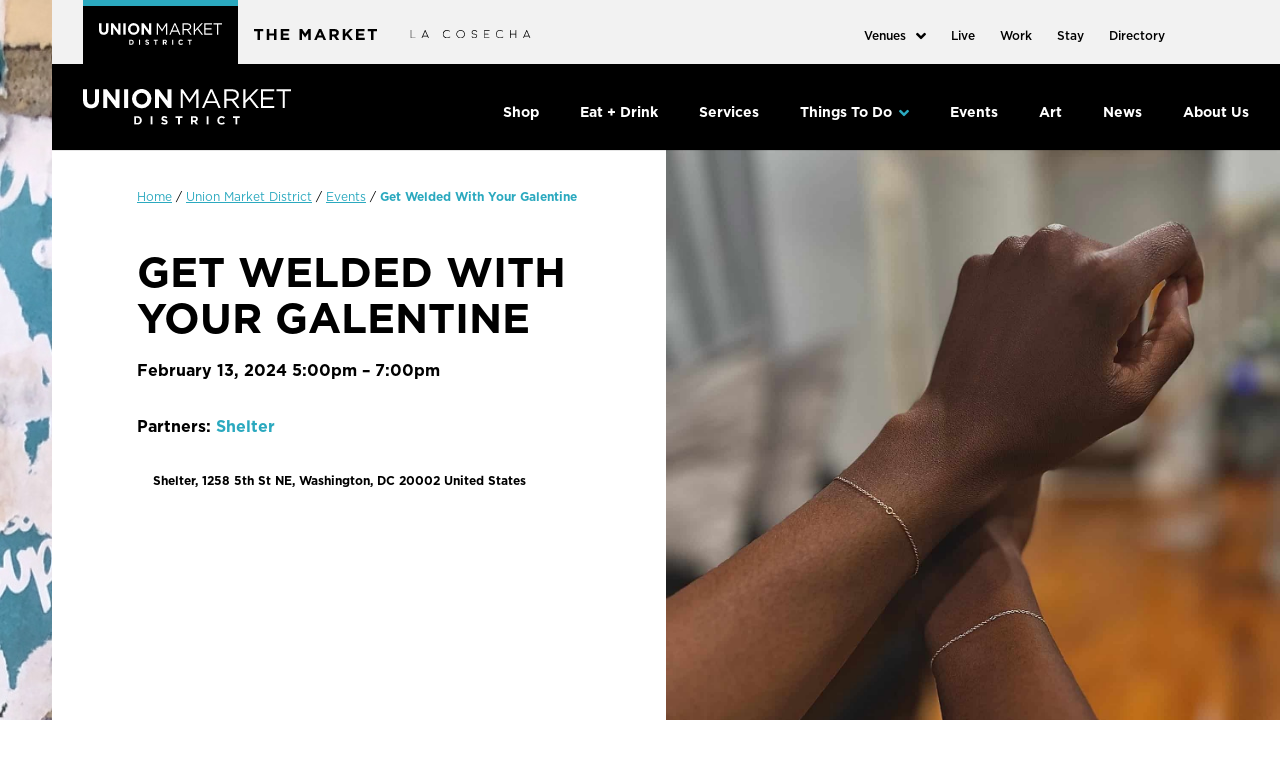

--- FILE ---
content_type: image/svg+xml
request_url: https://unionmarketdc.com/wp-content/uploads/2023/02/la-cosecha-logo.svg
body_size: 1263
content:
<?xml version="1.0" encoding="UTF-8"?> <svg xmlns="http://www.w3.org/2000/svg" id="La_Cosecha_Logo" data-name="La Cosecha Logo" width="128" height="9.257" viewBox="0 0 128 9.257"><g id="Group_214" data-name="Group 214"><path id="Path_706" data-name="Path 706" d="M203.216,364.493a.371.371,0,0,1,.271.116.366.366,0,0,1,.11.271v8.065h4.181a.384.384,0,0,1,.386.38.377.377,0,0,1-.116.277.368.368,0,0,1-.271.11h-4.561a.375.375,0,0,1-.386-.386V364.88a.366.366,0,0,1,.11-.271A.378.378,0,0,1,203.216,364.493Z" transform="translate(-202.83 -364.455)"></path><path id="Path_707" data-name="Path 707" d="M275.548,373.613a.348.348,0,0,1-.206-.206.355.355,0,0,1,0-.3l.9-2.158v-.006l2.609-6.294a.744.744,0,0,1,.032-.071l.026-.026a.375.375,0,0,1,.026-.032.345.345,0,0,1,.032-.026c.021-.017.03-.024.026-.02a.337.337,0,0,1,.135-.058h.032a.346.346,0,0,1,.045-.007.247.247,0,0,1,.038.007h.032a.343.343,0,0,1,.142.058l.026.02c.017.017.028.026.032.026a.379.379,0,0,1,.026.032c.017.022.026.031.026.026a.74.74,0,0,1,.032.071l2.609,6.294v.006l.9,2.158a.357.357,0,0,1,0,.3.349.349,0,0,1-.206.206.376.376,0,0,1-.5-.206l-.8-1.92h-4.7l-.8,1.92a.353.353,0,0,1-.354.238h-.077Zm5.689-2.9-2.035-4.909-2.036,4.909Z" transform="translate(-263.661 -364.388)"></path><path id="Path_708" data-name="Path 708" d="M421.372,373.511a4.629,4.629,0,0,1,0-9.257,4.5,4.5,0,0,1,2.822.96.364.364,0,0,1,.149.257.372.372,0,0,1-.077.284.365.365,0,0,1-.258.148.336.336,0,0,1-.283-.077,3.773,3.773,0,0,0-2.352-.792,3.849,3.849,0,1,0,2.6,6.7.367.367,0,0,1,.277-.1.371.371,0,0,1,.271.129.366.366,0,0,1,.1.277.371.371,0,0,1-.129.271A4.474,4.474,0,0,1,421.372,373.511Z" transform="translate(-382.367 -364.254)"></path><path id="Path_709" data-name="Path 709" d="M511.367,373.611a4.62,4.62,0,1,1,3.266-1.353A4.449,4.449,0,0,1,511.367,373.611Zm0-8.471a3.871,3.871,0,1,0,2.719,1.134A3.693,3.693,0,0,0,511.367,365.14Z" transform="translate(-457.904 -364.354)"></path><path id="Path_710" data-name="Path 710" d="M611.606,369.338a3.1,3.1,0,0,1-2.333-.856,2.055,2.055,0,0,1-.592-1.553,2.567,2.567,0,0,1,.882-1.842,2.83,2.83,0,0,1,1.978-.754,3.809,3.809,0,0,1,1.817.425,2.256,2.256,0,0,1,1.211,1.463.374.374,0,0,1-.277.464.343.343,0,0,1-.29-.039.355.355,0,0,1-.174-.232,1.546,1.546,0,0,0-.9-1.018,3.111,3.111,0,0,0-1.385-.3,2.1,2.1,0,0,0-1.449.541,1.839,1.839,0,0,0-.644,1.327,1.294,1.294,0,0,0,.386.986,2.4,2.4,0,0,0,1.784.618.386.386,0,0,1,.38.393.386.386,0,0,1-.116.264.381.381,0,0,1-.271.11Zm-1.7,3.82a2.277,2.277,0,0,1-1.211-1.469.383.383,0,0,1,.039-.29.377.377,0,0,1,.238-.174.385.385,0,0,1,.29.039.377.377,0,0,1,.174.232,1.565,1.565,0,0,0,.9,1.024,3.165,3.165,0,0,0,1.385.29,2.1,2.1,0,0,0,1.449-.541,1.836,1.836,0,0,0,.645-1.321,1.3,1.3,0,0,0-.387-.992,2.4,2.4,0,0,0-1.784-.619.356.356,0,0,1-.271-.116.374.374,0,0,1,.013-.541.367.367,0,0,1,.271-.11,3.125,3.125,0,0,1,2.332.863,2.013,2.013,0,0,1,.586,1.547,2.547,2.547,0,0,1-.876,1.843,2.829,2.829,0,0,1-1.978.753A3.853,3.853,0,0,1,609.905,373.158Z" transform="translate(-543.453 -364.319)"></path><path id="Path_711" data-name="Path 711" d="M692.263,373.544a.4.4,0,0,1-.386-.386v-8.478a.358.358,0,0,1,.116-.271.339.339,0,0,1,.271-.116l5.115.013a.358.358,0,0,1,.271.116.373.373,0,0,1,.116.27.381.381,0,0,1-.116.277.367.367,0,0,1-.271.11l-4.728-.013v3.466h3.536a.387.387,0,0,1,0,.773H692.65v3.466h4.728a.387.387,0,0,1,0,.773Z" transform="translate(-613.28 -364.286)"></path><path id="Path_712" data-name="Path 712" d="M774.558,373.511a4.629,4.629,0,0,1,0-9.257,4.5,4.5,0,0,1,2.822.96.386.386,0,0,1-.187.689.337.337,0,0,1-.283-.077,3.773,3.773,0,0,0-2.352-.792,3.849,3.849,0,0,0,0,7.7,3.742,3.742,0,0,0,2.6-1,.366.366,0,0,1,.277-.1.371.371,0,0,1,.271.129.366.366,0,0,1,.1.277.37.37,0,0,1-.129.271A4.474,4.474,0,0,1,774.558,373.511Z" transform="translate(-678.791 -364.254)"></path><path id="Path_713" data-name="Path 713" d="M870.158,373.646a.378.378,0,0,1-.277-.116.365.365,0,0,1-.11-.27v-3.84h-5.263v3.84a.366.366,0,0,1-.11.27.377.377,0,0,1-.277.116.4.4,0,0,1-.387-.386V364.8a.4.4,0,0,1,.387-.386.377.377,0,0,1,.277.116.368.368,0,0,1,.11.271v3.84h5.263V364.8a.368.368,0,0,1,.11-.271.378.378,0,0,1,.277-.116.4.4,0,0,1,.387.386v8.459a.4.4,0,0,1-.387.386Z" transform="translate(-757.518 -364.388)"></path><path id="Path_714" data-name="Path 714" d="M951.089,373.613a.348.348,0,0,1-.206-.206.356.356,0,0,1,0-.3l.9-2.158v-.006l2.609-6.294a.759.759,0,0,1,.032-.071l.026-.026a.284.284,0,0,1,.026-.032.38.38,0,0,1,.032-.026l.026-.02a.339.339,0,0,1,.135-.058h.032a.359.359,0,0,1,.045-.007.245.245,0,0,1,.039.007h.032a.337.337,0,0,1,.141.058l.026.02c.017.017.028.026.032.026a.4.4,0,0,1,.026.032c.017.022.026.031.026.026.013.026.023.05.032.071l2.609,6.294v.006l.9,2.158a.36.36,0,0,1,0,.3.35.35,0,0,1-.206.206.376.376,0,0,1-.5-.206l-.8-1.92h-4.7l-.8,1.92a.353.353,0,0,1-.354.238h-.078Zm5.689-2.9-2.036-4.909-2.035,4.909Z" transform="translate(-830.633 -364.388)"></path></g></svg> 

--- FILE ---
content_type: image/svg+xml
request_url: https://unionmarketdc.com/wp-content/uploads/2023/02/union-market-white.svg
body_size: 1280
content:
<?xml version="1.0" encoding="UTF-8"?> <svg xmlns="http://www.w3.org/2000/svg" id="Group_273" data-name="Group 273" width="199" height="33.721" viewBox="0 0 199 33.721"><g id="Group_271" data-name="Group 271"><g id="Group_270" data-name="Group 270"><path id="Path_1610" data-name="Path 1610" d="M0,10.926V.873H3.87v9.952c0,2.865,1.432,4.347,3.795,4.347S11.46,13.74,11.46,10.95V.873h3.87V10.8c0,5.328-2.991,7.942-7.715,7.942S0,16.1,0,10.926Z" transform="translate(0 -0.571)" fill="#fff"></path><path id="Path_1611" data-name="Path 1611" d="M55.8.873h3.569L67.608,11.7V.873h3.82V18.464H68.136L59.616,7.281V18.464H55.8Z" transform="translate(-36.519 -0.571)" fill="#fff"></path><path id="Path_1612" data-name="Path 1612" d="M113.775.873h3.87V18.464h-3.87Z" transform="translate(-74.467 -0.571)" fill="#fff"></path><path id="Path_1613" data-name="Path 1613" d="M135.454,9.147V9.1a9.353,9.353,0,0,1,18.7-.05V9.1a9.353,9.353,0,0,1-18.7.05Zm14.651,0V9.1a5.345,5.345,0,0,0-5.328-5.529A5.261,5.261,0,0,0,139.5,9.047V9.1a5.345,5.345,0,0,0,5.328,5.529A5.262,5.262,0,0,0,150.105,9.147Z" transform="translate(-88.657)" fill="#fff"></path><path id="Path_1614" data-name="Path 1614" d="M199.542.873h3.569L211.354,11.7V.873h3.82V18.464h-3.292l-8.52-11.183V18.464h-3.82Z" transform="translate(-130.603 -0.571)" fill="#fff"></path><path id="Path_1615" data-name="Path 1615" d="M270.833.873h2.01l6.408,9.6,6.408-9.6h2.01V18.464h-1.985V4.215l-6.408,9.424h-.1l-6.408-9.4V18.464h-1.935Z" transform="translate(-177.264 -0.571)" fill="#fff"></path><path id="Path_1616" data-name="Path 1616" d="M337.629.509h1.86l8.017,17.717H345.37l-2.061-4.649h-9.575l-2.086,4.649h-2.036Zm4.9,11.259-4-8.947-4.021,8.947Z" transform="translate(-215.736 -0.333)" fill="#fff"></path><path id="Path_1617" data-name="Path 1617" d="M391.446.873h7.565a6.934,6.934,0,0,1,5,1.759A4.858,4.858,0,0,1,405.368,6.1v.05c0,2.915-2.01,4.624-4.774,5.127l5.4,7.187h-2.438l-5.1-6.835h-5.026v6.835h-1.986Zm7.389,8.972c2.639,0,4.523-1.357,4.523-3.619v-.05c0-2.161-1.658-3.468-4.5-3.468h-5.428V9.845Z" transform="translate(-256.207 -0.571)" fill="#fff"></path><path id="Path_1618" data-name="Path 1618" d="M444.041.873h1.986v10.5l10.1-10.5h2.564l-7.539,7.69,7.866,9.9h-2.488l-6.76-8.519-3.744,3.795v4.725h-1.986Z" transform="translate(-290.631 -0.571)" fill="#fff"></path><path id="Path_1619" data-name="Path 1619" d="M492.709.873h12.716V2.682H494.695V8.689h9.6V10.5h-9.6v6.158h10.856v1.809H492.709Z" transform="translate(-322.485 -0.571)" fill="#fff"></path><path id="Path_1620" data-name="Path 1620" d="M541.9,2.708h-5.906V.873h13.822V2.708h-5.906V18.464H541.9Z" transform="translate(-350.814 -0.571)" fill="#fff"></path></g></g><g id="Group_272" data-name="Group 272" transform="translate(48.96 25.515)"><path id="Path_1621" data-name="Path 1621" d="M141.712,74.246h3.094a3.955,3.955,0,0,1,4.217,3.944v.022a3.972,3.972,0,0,1-4.217,3.967h-3.094Zm1.745,1.575V80.6h1.349a2.261,2.261,0,0,0,2.391-2.369v-.022a2.278,2.278,0,0,0-2.391-2.391Z" transform="translate(-141.712 -74.11)" fill="#fff"></path><path id="Path_1622" data-name="Path 1622" d="M187.281,74.246h1.745V82.18h-1.745Z" transform="translate(-171.538 -74.11)" fill="#fff"></path><path id="Path_1623" data-name="Path 1623" d="M216.184,80.808l1.032-1.235a3.639,3.639,0,0,0,2.369.963c.714,0,1.145-.283,1.145-.748v-.023c0-.442-.272-.669-1.6-1.009-1.6-.408-2.63-.85-2.63-2.426v-.022a2.482,2.482,0,0,1,2.777-2.392,4.592,4.592,0,0,1,2.947,1.009l-.907,1.315a3.722,3.722,0,0,0-2.063-.782c-.669,0-1.02.306-1.02.691v.023c0,.522.34.692,1.712,1.043,1.609.419,2.516,1,2.516,2.38v.023c0,1.575-1.2,2.46-2.913,2.46A5.049,5.049,0,0,1,216.184,80.808Z" transform="translate(-190.455 -73.895)" fill="#fff"></path><path id="Path_1624" data-name="Path 1624" d="M258.722,75.855h-2.414V74.246h6.574v1.609h-2.414V82.18h-1.746Z" transform="translate(-216.717 -74.11)" fill="#fff"></path><path id="Path_1625" data-name="Path 1625" d="M298.891,74.246h3.627a3.161,3.161,0,0,1,2.312.8,2.492,2.492,0,0,1,.68,1.814v.022a2.464,2.464,0,0,1-1.7,2.46l1.938,2.834h-2.04l-1.7-2.539h-1.371V82.18h-1.746ZM302.4,78.1c.85,0,1.337-.454,1.337-1.122v-.023c0-.748-.521-1.133-1.371-1.133h-1.734V78.1Z" transform="translate(-244.588 -74.11)" fill="#fff"></path><path id="Path_1626" data-name="Path 1626" d="M342.525,74.246h1.746V82.18h-1.746Z" transform="translate(-273.147 -74.11)" fill="#fff"></path><path id="Path_1627" data-name="Path 1627" d="M371.987,77.977v-.022a4.032,4.032,0,0,1,4.137-4.1,4.093,4.093,0,0,1,3.128,1.224l-1.111,1.281a2.926,2.926,0,0,0-2.029-.9,2.351,2.351,0,0,0-2.3,2.471v.022a2.357,2.357,0,0,0,2.3,2.494,2.864,2.864,0,0,0,2.086-.929l1.111,1.122a4.054,4.054,0,0,1-3.253,1.417A4,4,0,0,1,371.987,77.977Z" transform="translate(-292.43 -73.852)" fill="#fff"></path><path id="Path_1628" data-name="Path 1628" d="M417.674,75.855H415.26V74.246h6.574v1.609h-2.415V82.18h-1.745Z" transform="translate(-320.753 -74.11)" fill="#fff"></path></g></svg> 

--- FILE ---
content_type: image/svg+xml
request_url: https://unionmarketdc.com/wp-content/uploads/2023/02/the-market-black-logo.svg
body_size: 503
content:
<?xml version="1.0" encoding="UTF-8"?> <svg xmlns="http://www.w3.org/2000/svg" xmlns:xlink="http://www.w3.org/1999/xlink" id="Group_1678" data-name="Group 1678" width="123.229" height="11" viewBox="0 0 123.229 11"><defs><clipPath id="clip-path"><rect id="Rectangle_1234" data-name="Rectangle 1234" width="123.229" height="11"></rect></clipPath></defs><path id="Path_1824" data-name="Path 1824" d="M0,.325V2.54H3.436v8.7H5.921V2.54H9.357V.325Z" transform="translate(0 -0.245)"></path><path id="Path_1825" data-name="Path 1825" d="M58.936.325V4.646H54.354V.325H51.87V11.244h2.484V6.861h4.582v4.383H61.42V.325Z" transform="translate(-38.997 -0.245)"></path><path id="Path_1826" data-name="Path 1826" d="M107.77.325V11.244h8.6V9.107h-6.13V6.814h5.323V4.677h-5.323V2.462h6.05V.325Z" transform="translate(-81.024 -0.245)"></path><path id="Path_1827" data-name="Path 1827" d="M192.433.325l-2.968,4.617L186.5.325h-2.678V11.244h2.436V4.163L189.4,8.78h.064l3.178-4.664v7.129h2.469V.325Z" transform="translate(-138.199 -0.245)"></path><path id="Path_1828" data-name="Path 1828" d="M248.792,2.887l1.5,3.542h-3ZM247.678,0l-4.839,11h2.533L246.4,8.55h4.775L252.212,11h2.6l-4.84-11Z" transform="translate(-182.572 0)"></path><g id="Group_1679" data-name="Group 1679" transform="translate(0 0)"><g id="Group_1678-2" data-name="Group 1678" clip-path="url(#clip-path)"><path id="Path_1829" data-name="Path 1829" d="M304.588.325h5.162a4.592,4.592,0,0,1,3.291,1.108,3.367,3.367,0,0,1,.968,2.5v.031a3.4,3.4,0,0,1-2.42,3.386l2.759,3.9h-2.9l-2.42-3.5h-1.952v3.5h-2.484Zm5,5.3c1.21,0,1.9-.624,1.9-1.545V4.054c0-1.03-.742-1.56-1.952-1.56h-2.468V5.63Z" transform="translate(-228.996 -0.247)"></path><path id="Path_1830" data-name="Path 1830" d="M358.083.325h2.485V5.1L365.149.325h3l-4.6,4.634,4.807,6.288h-2.985l-3.5-4.649-1.306,1.311v3.339h-2.485Z" transform="translate(-269.215 -0.247)"></path><path id="Path_1831" data-name="Path 1831" d="M412.032.325h8.518V2.463H414.5V4.678h5.324V6.816H414.5V9.109h6.13v2.137h-8.6Z" transform="translate(-309.775 -0.247)"></path><path id="Path_1832" data-name="Path 1832" d="M462.268,2.541h-3.436V.325h9.357V2.541h-3.436v8.706h-2.485Z" transform="translate(-344.96 -0.247)"></path></g></g></svg> 

--- FILE ---
content_type: image/svg+xml
request_url: https://unionmarketdc.com/wp-content/uploads/2023/02/union-market-white.svg
body_size: 1249
content:
<?xml version="1.0" encoding="UTF-8"?> <svg xmlns="http://www.w3.org/2000/svg" id="Group_273" data-name="Group 273" width="199" height="33.721" viewBox="0 0 199 33.721"><g id="Group_271" data-name="Group 271"><g id="Group_270" data-name="Group 270"><path id="Path_1610" data-name="Path 1610" d="M0,10.926V.873H3.87v9.952c0,2.865,1.432,4.347,3.795,4.347S11.46,13.74,11.46,10.95V.873h3.87V10.8c0,5.328-2.991,7.942-7.715,7.942S0,16.1,0,10.926Z" transform="translate(0 -0.571)" fill="#fff"></path><path id="Path_1611" data-name="Path 1611" d="M55.8.873h3.569L67.608,11.7V.873h3.82V18.464H68.136L59.616,7.281V18.464H55.8Z" transform="translate(-36.519 -0.571)" fill="#fff"></path><path id="Path_1612" data-name="Path 1612" d="M113.775.873h3.87V18.464h-3.87Z" transform="translate(-74.467 -0.571)" fill="#fff"></path><path id="Path_1613" data-name="Path 1613" d="M135.454,9.147V9.1a9.353,9.353,0,0,1,18.7-.05V9.1a9.353,9.353,0,0,1-18.7.05Zm14.651,0V9.1a5.345,5.345,0,0,0-5.328-5.529A5.261,5.261,0,0,0,139.5,9.047V9.1a5.345,5.345,0,0,0,5.328,5.529A5.262,5.262,0,0,0,150.105,9.147Z" transform="translate(-88.657)" fill="#fff"></path><path id="Path_1614" data-name="Path 1614" d="M199.542.873h3.569L211.354,11.7V.873h3.82V18.464h-3.292l-8.52-11.183V18.464h-3.82Z" transform="translate(-130.603 -0.571)" fill="#fff"></path><path id="Path_1615" data-name="Path 1615" d="M270.833.873h2.01l6.408,9.6,6.408-9.6h2.01V18.464h-1.985V4.215l-6.408,9.424h-.1l-6.408-9.4V18.464h-1.935Z" transform="translate(-177.264 -0.571)" fill="#fff"></path><path id="Path_1616" data-name="Path 1616" d="M337.629.509h1.86l8.017,17.717H345.37l-2.061-4.649h-9.575l-2.086,4.649h-2.036Zm4.9,11.259-4-8.947-4.021,8.947Z" transform="translate(-215.736 -0.333)" fill="#fff"></path><path id="Path_1617" data-name="Path 1617" d="M391.446.873h7.565a6.934,6.934,0,0,1,5,1.759A4.858,4.858,0,0,1,405.368,6.1v.05c0,2.915-2.01,4.624-4.774,5.127l5.4,7.187h-2.438l-5.1-6.835h-5.026v6.835h-1.986Zm7.389,8.972c2.639,0,4.523-1.357,4.523-3.619v-.05c0-2.161-1.658-3.468-4.5-3.468h-5.428V9.845Z" transform="translate(-256.207 -0.571)" fill="#fff"></path><path id="Path_1618" data-name="Path 1618" d="M444.041.873h1.986v10.5l10.1-10.5h2.564l-7.539,7.69,7.866,9.9h-2.488l-6.76-8.519-3.744,3.795v4.725h-1.986Z" transform="translate(-290.631 -0.571)" fill="#fff"></path><path id="Path_1619" data-name="Path 1619" d="M492.709.873h12.716V2.682H494.695V8.689h9.6V10.5h-9.6v6.158h10.856v1.809H492.709Z" transform="translate(-322.485 -0.571)" fill="#fff"></path><path id="Path_1620" data-name="Path 1620" d="M541.9,2.708h-5.906V.873h13.822V2.708h-5.906V18.464H541.9Z" transform="translate(-350.814 -0.571)" fill="#fff"></path></g></g><g id="Group_272" data-name="Group 272" transform="translate(48.96 25.515)"><path id="Path_1621" data-name="Path 1621" d="M141.712,74.246h3.094a3.955,3.955,0,0,1,4.217,3.944v.022a3.972,3.972,0,0,1-4.217,3.967h-3.094Zm1.745,1.575V80.6h1.349a2.261,2.261,0,0,0,2.391-2.369v-.022a2.278,2.278,0,0,0-2.391-2.391Z" transform="translate(-141.712 -74.11)" fill="#fff"></path><path id="Path_1622" data-name="Path 1622" d="M187.281,74.246h1.745V82.18h-1.745Z" transform="translate(-171.538 -74.11)" fill="#fff"></path><path id="Path_1623" data-name="Path 1623" d="M216.184,80.808l1.032-1.235a3.639,3.639,0,0,0,2.369.963c.714,0,1.145-.283,1.145-.748v-.023c0-.442-.272-.669-1.6-1.009-1.6-.408-2.63-.85-2.63-2.426v-.022a2.482,2.482,0,0,1,2.777-2.392,4.592,4.592,0,0,1,2.947,1.009l-.907,1.315a3.722,3.722,0,0,0-2.063-.782c-.669,0-1.02.306-1.02.691v.023c0,.522.34.692,1.712,1.043,1.609.419,2.516,1,2.516,2.38v.023c0,1.575-1.2,2.46-2.913,2.46A5.049,5.049,0,0,1,216.184,80.808Z" transform="translate(-190.455 -73.895)" fill="#fff"></path><path id="Path_1624" data-name="Path 1624" d="M258.722,75.855h-2.414V74.246h6.574v1.609h-2.414V82.18h-1.746Z" transform="translate(-216.717 -74.11)" fill="#fff"></path><path id="Path_1625" data-name="Path 1625" d="M298.891,74.246h3.627a3.161,3.161,0,0,1,2.312.8,2.492,2.492,0,0,1,.68,1.814v.022a2.464,2.464,0,0,1-1.7,2.46l1.938,2.834h-2.04l-1.7-2.539h-1.371V82.18h-1.746ZM302.4,78.1c.85,0,1.337-.454,1.337-1.122v-.023c0-.748-.521-1.133-1.371-1.133h-1.734V78.1Z" transform="translate(-244.588 -74.11)" fill="#fff"></path><path id="Path_1626" data-name="Path 1626" d="M342.525,74.246h1.746V82.18h-1.746Z" transform="translate(-273.147 -74.11)" fill="#fff"></path><path id="Path_1627" data-name="Path 1627" d="M371.987,77.977v-.022a4.032,4.032,0,0,1,4.137-4.1,4.093,4.093,0,0,1,3.128,1.224l-1.111,1.281a2.926,2.926,0,0,0-2.029-.9,2.351,2.351,0,0,0-2.3,2.471v.022a2.357,2.357,0,0,0,2.3,2.494,2.864,2.864,0,0,0,2.086-.929l1.111,1.122a4.054,4.054,0,0,1-3.253,1.417A4,4,0,0,1,371.987,77.977Z" transform="translate(-292.43 -73.852)" fill="#fff"></path><path id="Path_1628" data-name="Path 1628" d="M417.674,75.855H415.26V74.246h6.574v1.609h-2.415V82.18h-1.745Z" transform="translate(-320.753 -74.11)" fill="#fff"></path></g></svg> 